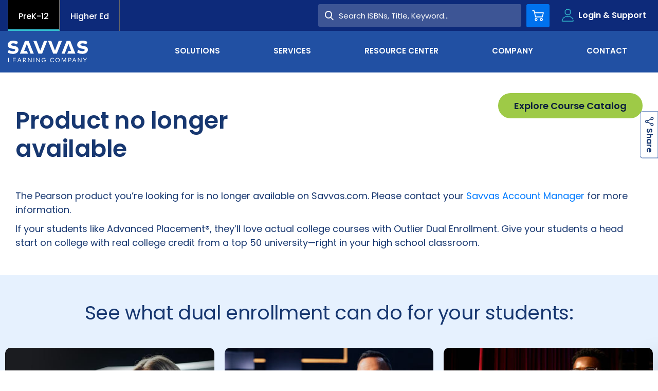

--- FILE ---
content_type: text/html; charset=utf-8
request_url: https://www.savvas.com/retirement-notice/pearson-ap
body_size: 19783
content:













<!DOCTYPE html>
<!--[if lt IE 7]><html class="no-js lt-ie9 lt-ie8 lt-ie7"><![endif]-->
<!--[if IE 7]><html class="no-js lt-ie9 lt-ie8"><![endif]-->
<!--[if IE 8]><html class="no-js lt-ie9"><![endif]-->
<!--[if gt IE 8]><!-->
<html class="no-js" lang="en">
<!--<![endif]-->
<head>





    <title>Pearson Advanced Placement&#174; Retirement Notice | Savvas</title>




<link rel="canonical" href="https://www.savvas.com/retirement-notice/pearson-ap" />



    <link href="https://savvas-sc-assets.savvas.com/-/media/Themes/Savvas/Savvas/Savvas-Theme/favicon/favicon-32x32.png?rev=9ea38b8d88894f239a43e168b3b09cbe" rel="shortcut icon" />




<meta property="og:title"  content="Pearson Advanced Placement"><meta property="og:url"  content="https://www.savvas.com/retirement-notice/pearson-ap">



<meta  name="description" content="The Pearson product you&rsquo;re looking for is no longer available on Savvas.com. Please contact your Savvas Account Manager for more information.">



<meta property="twitter:title"  content="Pearson Advanced Placement"><meta property="twitter:card"  content="summary_large_image">

    <meta name="viewport" content="width=device-width, initial-scale=1" />




<!-- fonts -->
<link rel="preload" href="https://savvas-sc-assets.savvas.com/-/media/Themes/Savvas/Savvas/Savvas-Theme/fonts/Icomoon/icomoon-woff.woff?fny3f" as="font" type="font/woff" fetchpriority="high" />

<!-- styles -->
<link rel="preload" href="https://savvas-sc-assets.savvas.com/-/media/Feature/Experience-Accelerator/Bootstrap-5/Bootstrap-5/Styles/optimized-min.css?t=20240123T183632Z" as="style" fetchpriority="high" />
<link rel="preload" href="https://savvas-sc-assets.savvas.com/-/media/Base-Themes/Core-Libraries/styles/optimized-min.css?t=20220914T005126Z" as="style" fetchpriority="high" />
<link rel="preload" href="https://savvas-sc-assets.savvas.com/-/media/Base-Themes/Main-Theme/styles/optimized-min.css?t=20220914T005128Z" as="style" fetchpriority="high" />

<!-- preconnect/preload -->

<link rel="preconnect" href="https://savvas-sc-content-hub-cdn.azureedge.net"  />
<link rel="preconnect" href="https://savvas-media-cdn.azureedge.net"  />
<link rel="preload" href="https://savvas-sc-content-hub-cdn.azureedge.net/api/public/content/ready-learners-homepage?v=170780ee" as="image" fetchpriority="high" />
<link rel="preload" href="https://savvas-sc-assets.savvas.com/-/media/hero-bg-mobile.svg" as="image" fetchpriority="high" />
<link rel="preload" href="https://savvas-media-cdn.azureedge.net/-/media/backdrop.png" as="image" fetchpriority="high" />

<!-- scripts -->
<!--<script src="https://player.vimeo.com/api/player.js"></script>-->
<script>
<!--addEventListener("load", (event) => {var iframe = document.querySelector('#video'); iframe.onload= function() { var player = new Vimeo.Player(iframe); player.requestFullscreen();}});-->
<!-- Google Tag Manager -->
(function(w,d,s,l,i){w[l]=w[l]||[];w[l].push({'gtm.start':new Date().getTime(),event:'gtm.js'});var f=d.getElementsByTagName(s)[0],j=d.createElement(s),dl=l!='dataLayer'?'&l='+l:'';j.async=true;j.src='https://ssapi.savvas.com/xfvwkytd.js?st='+i+dl;f.parentNode.insertBefore(j,f);})(window,document,'script','dataLayer','W23G3WS');
<!-- End Google Tag Manager -->

window.onload = function() {
if ('ontouchstart' in document.documentElement) {
document.addEventListener('touchstart', ontouchstart, {passive: true});}
}

<!-- console.log -->
//console.log = function() { }
// Store the original console.warn function
//const originalWarn = console.warn;

// Override console.warn
//console.warn = function (args) {
    // Define your conditions here
    // Example condition: Suppress warnings containing the string "Deprecated"
   // if (args.some(arg => typeof arg === 'string' && ( arg.includes('iFrameSizer')  || arg.includes('Third-party cookie will be blocked in future Chrome versions as part of Privacy Sandbox.')))) {
      //  return; // Do nothing, suppress this warning
    //}
    // Call the original console.warn if conditions are not met
    //originalWarn.apply(console, args);
//};
</script>

<link href="https://savvas-sc-assets.savvas.com/-/media/Feature/Experience-Accelerator/Bootstrap-5/Bootstrap-5/Styles/optimized-min.css?rev=93a364f92add47eaaae98b01c63eb9ca&t=20250620T063353Z&hash=B5FB18729A574B24FC0C6A720EB20095" rel="preload" as="style" fetchpriority="high">
<link href="https://savvas-sc-assets.savvas.com/-/media/Feature/Experience-Accelerator/Bootstrap-5/Bootstrap-5/Styles/optimized-min.css?rev=93a364f92add47eaaae98b01c63eb9ca&t=20250620T063353Z&hash=B5FB18729A574B24FC0C6A720EB20095" rel="stylesheet">
<link href="https://savvas-sc-assets.savvas.com/-/media/Base-Themes/Core-Libraries/styles/optimized-min.css?rev=d0692c64011d4e8b996a9e3f3b20bda3&t=20250725T153203Z&hash=16F01C5254488CEBF3603A48450167D4" rel="preload" as="style" fetchpriority="high">
<link href="https://savvas-sc-assets.savvas.com/-/media/Base-Themes/Core-Libraries/styles/optimized-min.css?rev=d0692c64011d4e8b996a9e3f3b20bda3&t=20250725T153203Z&hash=16F01C5254488CEBF3603A48450167D4" rel="stylesheet">
<link href="https://savvas-sc-assets.savvas.com/-/media/Base-Themes/Main-Theme/styles/optimized-min.css?rev=d845853f41474bbf888de0ca6d340c0c&t=20250702T071727Z&hash=6017687236CD3423C2A1AEFFE3A49139" rel="preload" as="style" fetchpriority="high">
<link href="https://savvas-sc-assets.savvas.com/-/media/Base-Themes/Main-Theme/styles/optimized-min.css?rev=d845853f41474bbf888de0ca6d340c0c&t=20250702T071727Z&hash=6017687236CD3423C2A1AEFFE3A49139" rel="stylesheet">
<link href="https://savvas-sc-assets.savvas.com/-/media/Themes/Savvas/Savvas/Savvas-Theme/Styles/optimized-min.css?rev=b24355eeeca241afb6464492661d3804&t=20260108T085942Z&hash=7F5C3EC3F8D8ACE49C2A118D5AB94D8D" rel="preload" as="style" fetchpriority="high">
<link href="https://savvas-sc-assets.savvas.com/-/media/Themes/Savvas/Savvas/Savvas-Theme/Styles/optimized-min.css?rev=b24355eeeca241afb6464492661d3804&t=20260108T085942Z&hash=7F5C3EC3F8D8ACE49C2A118D5AB94D8D" rel="stylesheet">
<link href="https://savvas-sc-assets.savvas.com/-/media/Base-Themes/Core-Libraries/scripts/optimized-min.js?rev=6432b18ef4ff41ccaceee4af21157bc3&t=20250725T153203Z&hash=48C04D1A18B625D6B1E348E30568506B" rel="preload" as="script" fetchpriority="high">
<link href="https://savvas-sc-assets.savvas.com/-/media/Base-Themes/XA-API/Scripts/optimized-min.js?rev=a561c16b9f1a4b9ebdc85238c04a3215&t=20250715T162720Z&hash=139C382AAEEAD542B3DBD65B4B2D3380" rel="preload" as="script" fetchpriority="high">
<link href="https://savvas-sc-assets.savvas.com/-/media/Base-Themes/Main-Theme/scripts/optimized-min.js?rev=b770cad4e8d347e5b08dcc21afdafc83&t=20250715T162623Z&hash=69D4066DD03125E912959F4FC79D3C80" rel="preload" as="script" fetchpriority="high">
<link href="https://savvas-sc-assets.savvas.com/-/media/Base-Themes/Components-Theme/Scripts/optimized-min.js?rev=3d44d1fc7dcf456da2535fee87bbf063&t=20250725T085209Z&hash=DB40C604614BFC5EB7328BDDE7354FA1" rel="preload" as="script" fetchpriority="high">
<link href="https://savvas-sc-assets.savvas.com/-/media/Base-Themes/Resolve-Conflicts/Scripts/optimized-min.js?rev=54d404c0fe2440679de167a0a1728480&t=20250715T163320Z&hash=083E7E52858537E78BC6FF87D47DD834" rel="preload" as="script" fetchpriority="high">
<link href="https://savvas-sc-assets.savvas.com/-/media/Themes/Savvas/Savvas/Savvas-Theme/Scripts/optimized-min.js?rev=3eadb01797f14643b1f56ebef432b511&t=20260108T085942Z&hash=375034322C9D0D3CC8069F0B5916B3F4" rel="preload" as="script" fetchpriority="high">
<link href="/-/media/Themes/Savvas/Savvas/Savvas-Theme/Workers-Script/workers.js?t=20260119T173756Z" rel="preload" as="script" fetchpriority="high">


</head>
<body class="  default-device bodyclass">



                <!-- JSON-LD markup generated by Google Structured Data Markup Helper for Breadcrumb schema -->
                <script type="application/ld+json" id="breadcrumb-schema-data">
                    {"@context":"https://schema.org","@graph":[{"@type":"WebPage","@id":"https://www.savvas.com/retirement-notice/pearson-ap","url":"https://www.savvas.com/retirement-notice/pearson-ap","name":"Pearson Advanced Placement","description":"The Pearson product you’re looking for is no longer available on Savvas.com. Please contact your Savvas Account Manager for more information."},{"@type":"BreadcrumbList","@id":"https://www.savvas.com/retirement-notice/pearson-ap#breadcrumb","itemListElement":[{"@type":"ListItem","position":1,"name":"Savvas Learning Company","item":"https://www.savvas.com"},{"@type":"ListItem","position":2,"name":"Retirement-notice","item":"https://www.savvas.com/retirement-notice"},{"@type":"ListItem","position":3,"name":"Pearson-ap","item":"https://www.savvas.com/retirement-notice/pearson-ap"}]}]}
                </script>






<!-- Google Tag Manager (noscript) -->
<noscript><iframe src="https://ssapi.savvas.com/ns.html?id=GTM-W23G3WS" height="0" width="0" style="display:none;visibility:hidden"></iframe></noscript>
<!-- End Google Tag Manager (noscript) -->

<!-- #wrapper -->
<div id="wrapper">
    <!-- #header -->
    <header>
        <div id="header" class="container">
            <div class="row">





<input type="hidden" id="currentpageURL" value="/retirement-notice/pearson-ap" />
<div class="component header">
    <!-- below if condition is true only for legacyadoption site-->
<div class="row">





</div>        <div class="fixed">
            <div class="header-container container">
                <div class="component utility">
                    <div class="flex">
                        <nav>
                            <div class="row">

<div class="component link-list col-12 list-vertical">
    <div class="component-content">
        
        <ul>
                    <li class="item0 odd first">
<div class="field-link"><a class="nav-tab active" data-variantfieldname="Link" title="PreK-12" href="/" data-variantitemid="{8FFC1DD1-27B7-48EF-9525-3C48C8475BFF}">PreK-12</a></div>                    </li>
                    <li class="item1 even last">
<div class="field-link"><a class="nav-tab" data-variantfieldname="Link" title="Higher Ed" href="https://www.savvas.com/higher-education" data-variantitemid="{601D4032-82C0-40A0-A3E9-F1C7FD08FF0B}">Higher Ed</a></div>                    </li>
        </ul>
    </div>
</div>
</div>
                        </nav>
                            <nav class="login-nav">
                                <ul class="angled">
                                        <li><a href="https://www.savvasrealize.com" onclick="gtm_login(this); capi_login(this);" target="_blank"  rel="noopener noreferrer">Savvas Realize&#174;</a></li>
                                        <li><a href="/customer-gateway" onclick="gtm_login(this); capi_login(this);" target=""  >Customer Gateway</a></li>
                                        <li><a href="https://mysavvastraining.com/" onclick="gtm_login(this); capi_login(this);" target="_blank"  rel="noopener noreferrer">my Savvas Training</a></li>
                                        <li><a href="/catalogs" onclick="gtm_login(this); capi_login(this);" target=""  >Product Catalogs</a></li>
                                        <li><a href="https://savvaseasybridge.com/" onclick="gtm_login(this); capi_login(this);" target="_blank"  rel="noopener noreferrer">Savvas EasyBridge</a></li>
                                        <li><a href="https://www.mysavvasorders.savvas.com" onclick="gtm_login(this); capi_login(this);" target="_blank"  rel="noopener noreferrer">my Savvas Orders</a></li>
                                        <li><a href="https://worktext-subscriptions.savvas.com/" onclick="gtm_login(this); capi_login(this);" target="_blank"  rel="noopener noreferrer">Customer Worktext Portal</a></li>
                                </ul>
                            </nav>
                        <div class="search-wrap">
                                <div class="input-group ">
                                    <div class="container">
                                        <input type="search" id="searchForm" placeholder="Search ISBNs, Title, Keyword...">
                                        <button type="button" onclick="headerSearchClick('/Search-Result')" name="btnHeaderSearch" id="btnHeaderSearch">
                                            <span class="icon-search" aria-hidden="true"></span>
                                            <span class="text">Search</span>
                                        </button>
                                    </div>
                                </div>

                                <a href="/Shopping-Cart" id="ShopingCartPage" class="util-button cart" data-target="cart">
                                    <span class="icon-cart"></span>
                                    <span class="sr-only">Cart</span>
                                    <span class="count" style="display:none;"></span>
                                </a>

                                <button class="util-button login" type="button" data-target="login">
                                    <span class="icon-profile"></span>
                                    <span class="text">Login &amp; Support</span>
                                </button>
                                <button class="util-button search " type="button" data-target="search">
                                    <span class="icon-search"></span>
                                </button>
                                <input type="hidden" id="loginPageUrl" value="" />
                            <button class="util-button menu collapsed" type="button" data-target="menu">
                                <span class="navbar-toggler-icon"></span>
                            </button>
                        </div>
                    </div>
                </div>
                <div class="nav-and-logo">
                    <div class="split">
                        <a href="/">
                            <div class="logo">
                                <!--<img src="../components/global/images/components/header/logo-color.svg" alt="logo"/>-->
                                    <svg width="156" height="42" viewBox="0 0 156 42" fill="none" xmlns="http://www.w3.org/2000/svg">
                                        <path d="M37.206 6.35904L44.46 25.2787H50.7L40.716 0.471191H33.618L23.634 25.2787H39.39L37.44 20.1759H31.902L37.206 6.35904Z" fill="#6F777B"></path>
                                        <path d="M118.17 6.35904L110.916 25.2787H104.676L114.66 0.471191H121.68L131.664 25.2787H115.908L117.858 20.1759H123.396L118.17 6.35904Z" fill="#6F777B"></path>
                                        <path d="M49.842 0.471191L59.826 25.2787H66.924L76.908 0.471191H70.59L63.336 19.3908L56.082 0.471191H49.842Z" fill="#6F777B"></path>
                                        <path d="M12.792 10.3626L11.466 10.1271C8.424 9.65607 6.318 9.18505 6.318 7.69346C6.396 6.12336 8.112 5.25981 10.686 5.25981C13.338 5.25981 15.834 6.12336 17.94 7.37944L19.968 2.35514C16.848 0.706542 13.962 0 10.452 0C4.446 0 0.078 3.21869 0.078 8.16448C0.078 12.4037 3.276 14.7589 8.19 15.4654L9.516 15.7009C12.792 16.172 14.664 16.7215 14.664 18.1346C14.664 19.7832 12.792 20.5682 10.296 20.5682C6.786 20.5682 3.978 19.3121 2.028 17.8991L0 23.0804C2.73 24.886 6.552 25.7495 10.296 25.7495C15.756 25.7495 20.982 23.2374 20.982 17.428C20.982 13.4243 17.628 11.1477 12.792 10.3626Z" fill="#6F777B"></path>
                                        <path d="M147.81 10.363L146.484 10.1275C143.442 9.65646 141.336 9.18543 141.336 7.69384C141.414 6.12374 143.13 5.26019 145.704 5.26019C148.356 5.26019 150.852 6.12374 152.958 7.37982L154.986 2.35552C151.866 0.706922 148.98 -0.078125 145.47 -0.078125C139.464 -0.078125 135.174 3.14057 135.174 8.08636C135.174 12.3256 138.372 14.6808 143.286 15.3873L144.612 15.6228C147.888 16.0938 149.76 16.6434 149.76 18.0565C149.76 19.7051 147.888 20.4901 145.392 20.4901C141.882 20.4901 139.074 19.234 137.124 17.8209L135.018 23.0022C137.748 24.8079 141.57 25.6714 145.314 25.6714C150.774 25.6714 156 23.1593 156 17.3499C156 13.4247 152.646 11.148 147.81 10.363Z" fill="#6F777B"></path>
                                        <path d="M78.468 0.471191L88.452 25.2787H95.55L105.534 0.471191H99.216L91.962 19.3908L84.708 0.471191H78.468Z" fill="#6F777B"></path>
                                        <path d="M6.78604 41.9216H1.01404V33.6001H2.10604V40.901H6.78604V41.9216Z" fill="#0072EE"></path>
                                        <path d="M15.756 41.9216H9.90601V33.6001H15.678V34.6207H10.92V37.2113H15.522V38.2319H10.92V40.901H15.756V41.9216Z" fill="#0072EE"></path>
                                        <path d="M26.676 41.9216H25.584L24.648 39.645H20.67L19.734 41.9216H18.72L22.074 33.6001H23.4L26.676 41.9216ZM21.06 38.6244H24.258L22.62 34.6207L21.06 38.6244Z" fill="#0072EE"></path>
                                        <path d="M33.072 33.6001C34.944 33.6001 35.958 34.4636 35.958 35.9552C35.958 37.3683 34.866 38.3104 33.072 38.3104H32.994L35.88 41.9216H34.632L31.824 38.3104H30.888V41.9216H29.874V33.6001H33.072ZM30.81 34.6207V37.4468H32.994C34.242 37.4468 34.788 36.9758 34.788 36.0337C34.788 35.0917 34.164 34.6207 32.994 34.6207H30.81Z" fill="#0072EE"></path>
                                        <path d="M46.41 41.9216H45.474L40.482 35.4057V41.9216H39.468V33.6001H40.404L45.396 40.116V33.6001H46.41V41.9216Z" fill="#0072EE"></path>
                                        <path d="M51.48 33.6001H50.466V41.9216H51.48V33.6001Z" fill="#0072EE"></path>
                                        <path d="M62.478 41.9216H61.542L56.55 35.4057V41.9216H55.458V33.6001H56.394L61.386 40.116V33.6001H62.478V41.9216Z" fill="#0072EE"></path>
                                        <path d="M73.476 34.8561L72.696 35.5626C72.15 34.8561 71.292 34.4635 70.278 34.4635C68.484 34.4635 67.08 35.7981 67.08 37.7607C67.08 39.7233 68.484 41.0579 70.2 41.0579C71.916 41.0579 72.93 40.0374 73.086 38.4673H70.59V37.5252H74.178C74.178 37.6037 74.178 37.6822 74.178 37.7607C74.178 40.1944 72.696 42.0785 70.2 42.0785C68.016 42.0785 65.988 40.5084 65.988 37.8392C65.988 35.3271 67.782 33.6 70.278 33.6C71.604 33.443 72.696 33.9925 73.476 34.8561Z" fill="#0072EE"></path>
                                        <path d="M90.012 35.1705L89.154 35.72C88.608 34.9349 87.75 34.3854 86.658 34.3854C84.864 34.3854 83.46 35.72 83.46 37.6826C83.46 39.6452 84.864 40.9798 86.658 40.9798C87.75 40.9798 88.608 40.5088 89.154 39.6452L90.012 40.2733C89.31 41.2938 88.062 41.9219 86.658 41.9219C84.162 41.9219 82.368 40.1163 82.368 37.6826C82.368 35.1705 84.162 33.4434 86.658 33.4434C88.14 33.4434 89.388 34.1499 90.012 35.1705Z" fill="#0072EE"></path>
                                        <path d="M101.322 37.7607C101.322 40.2729 99.528 42 97.032 42C94.536 42 92.742 40.1944 92.742 37.7607C92.742 35.2486 94.536 33.5215 97.032 33.5215C99.528 33.5215 101.322 35.2486 101.322 37.7607ZM93.912 37.7607C93.912 39.7233 95.316 41.0579 97.11 41.0579C98.904 41.0579 100.308 39.7233 100.308 37.7607C100.308 35.7981 98.904 34.4635 97.11 34.4635C95.316 34.4635 93.912 35.7981 93.912 37.7607Z" fill="#0072EE"></path>
                                        <path d="M113.568 41.9216H112.554V34.7777L109.824 40.9795H108.732L105.924 34.7777V41.9216H104.91V33.6001H106.47L109.278 39.802L112.008 33.6001H113.568V41.9216Z" fill="#0072EE"></path>
                                        <path d="M118.716 38.5459V41.8431H117.702V33.6001H120.822C122.694 33.6001 123.708 34.5422 123.708 36.1122C123.708 37.6823 122.694 38.6244 120.822 38.6244H118.716V38.5459ZM118.716 34.6207V37.6038H120.822C122.07 37.6038 122.694 37.1328 122.694 36.1122C122.694 35.0917 122.07 34.6207 120.822 34.6207H118.716Z" fill="#0072EE"></path>
                                        <path d="M133.458 41.9216H132.366L131.43 39.645H127.452L126.516 41.9216H125.424L128.778 33.6001H130.104L133.458 41.9216ZM127.842 38.6244H131.04L129.402 34.6207L127.842 38.6244Z" fill="#0072EE"></path>
                                        <path d="M143.52 41.9216H142.584L137.592 35.4057V41.9216H136.5V33.6001H137.436L142.428 40.116V33.6001H143.52V41.9216Z" fill="#0072EE"></path>
                                        <path d="M150.774 38.4674V41.9216H149.76V38.4674L146.484 33.6001H147.732L150.306 37.4468L152.802 33.6001H154.05L150.774 38.4674Z" fill="#0072EE"></path>
                                    </svg>

                            </div>
                        </a>
                        <div class="row">



<nav class="main-nav">
    <div>
        <ul class="navbar-nav ">
            <li>
                        <a href="/Higher-Ed" class="menu-hide-lg" target="_self" >Higher Ed</a>

                    <button class="expand icon-angle-right" aria-hidden="true"></button>

            </li>
            <li>
                    <span class="category">Solutions</span>

                    <button class="expand icon-angle-right" aria-hidden="true"></button>

                    <div class="dropdown first flat ">
                        <div class="back">
                            <button><span class="icon-right-chevron-sharp" aria-hidden="true"></span>Back</button>Solutions
                        </div>
                        <ul>
                                    <li tabindex="0">
                                        <span class="category">Literacy</span>
                                        <button class="expand icon-angle-right" aria-hidden="true"></button>
                                        <div class="dropdown cards quarters">
                                            <div class="back">
                                                <button><span class="icon-right-chevron-sharp" aria-hidden="true"></span>Back</button> Literacy
                                            </div>
                                                <ul>
                                                        <li>
                                                                <span class="category">Core Programs <a href="/solutions/literacy">View All <i class="icon-right-chevron-sharp"></i></a></span>

                                                                <div class="dropdown  list ">
                                                                    <ul>
                                                                            <li><a href="/solutions/literacy/core-programs/three-cheers-for-pre-k" target="_self"  onclick="gtm_program_menu_click(this); capi_program_menu_click(this);">Three Cheers for Pre-K</a></li>
                                                                            <li><a href="/solutions/literacy/core-programs/uno-dos-tres-prekinder" target="_self"  onclick="gtm_program_menu_click(this); capi_program_menu_click(this);">Uno, dos, tres &#161;Prek&#237;nder!</a></li>
                                                                            <li><a href="/solutions/literacy/core-programs/myview-literacy" target="_self"  onclick="gtm_program_menu_click(this); capi_program_menu_click(this);">myView Literacy</a></li>
                                                                            <li><a href="/solutions/literacy/core-programs/mivision-lectura" target="_self"  onclick="gtm_program_menu_click(this); capi_program_menu_click(this);">miVisi&#243;n Lectura</a></li>
                                                                            <li><a href="/solutions/literacy/core-programs/myperspectives-english-language-arts" target="_self"  onclick="gtm_program_menu_click(this); capi_program_menu_click(this);">myPerspectives&#174; English Language Arts</a></li>
                                                                    </ul>
                                                                </div>
                                                        </li>
                                                        <li>
                                                                <span class="category">Personalized Learning <a href="/solutions/literacy">View All <i class="icon-right-chevron-sharp"></i></a></span>

                                                                <div class="dropdown  list ">
                                                                    <ul>
                                                                            <li><a href="/solutions/literacy/personalized-learning/successmaker-reading" target="_self"  onclick="gtm_program_menu_click(this); capi_program_menu_click(this);">SuccessMaker Reading</a></li>
                                                                            <li><a href="/solutions/literacy/personalized-learning/ilit45" target="_self"  onclick="gtm_program_menu_click(this); capi_program_menu_click(this);">iLit45</a></li>
                                                                            <li><a href="/solutions/literacy/personalized-learning/ilitell" target="_self"  onclick="gtm_program_menu_click(this); capi_program_menu_click(this);">iLitELL</a></li>
                                                                    </ul>
                                                                </div>
                                                        </li>
                                                        <li>
                                                                <span class="category">Assessments <a href="/solutions/literacy">View All <i class="icon-right-chevron-sharp"></i></a></span>

                                                                <div class="dropdown  list ">
                                                                    <ul>
                                                                            <li><a href="/solutions/literacy/assessments/momentum-literacy" target="_self"  onclick="gtm_program_menu_click(this); capi_program_menu_click(this);">Momentum Literacy: Adaptive, Norm-Referenced Assessment Solution</a></li>
                                                                            <li><a href="/solutions/literacy/assessments/momentum-dyslexia-screener" target="_self"  onclick="gtm_program_menu_click(this); capi_program_menu_click(this);">Momentum Dyslexia Screener</a></li>
                                                                    </ul>
                                                                </div>
                                                        </li>
                                                        <li>
                                                                <span class="category">Libraries <a href="/solutions/literacy">View All <i class="icon-right-chevron-sharp"></i></a></span>

                                                                <div class="dropdown  list ">
                                                                    <ul>
                                                                            <li><a href="/solutions/literacy/libraries/ilit20" target="_self"  onclick="gtm_program_menu_click(this); capi_program_menu_click(this);">iLit20</a></li>
                                                                            <li><a href="/solutions/literacy/libraries/reading-with-relevance" target="_self"  onclick="gtm_program_menu_click(this); capi_program_menu_click(this);">Reading with Relevance</a></li>
                                                                    </ul>
                                                                </div>
                                                        </li>
                                                        <li>
                                                                <span class="category">Supplemental Programs <a href="/solutions/literacy">View All <i class="icon-right-chevron-sharp"></i></a></span>

                                                                <div class="dropdown  list ">
                                                                    <ul>
                                                                            <li><a href="/solutions/literacy/supplemental-programs/foundational-reading" target="_self"  onclick="gtm_program_menu_click(this); capi_program_menu_click(this);">Savvas Essentials: Foundational Reading</a></li>
                                                                            <li><a href="/solutions/literacy/supplemental-programs/words-their-way-classroom" target="_self"  onclick="gtm_program_menu_click(this); capi_program_menu_click(this);">Words Their Way Classroom</a></li>
                                                                            <li><a href="/solutions/literacy/supplemental-programs/palabras-a-su-paso-salon-de-clases" target="_self"  onclick="gtm_program_menu_click(this); capi_program_menu_click(this);">Palabras a Su Paso Sal&#243;n de Clases</a></li>
                                                                            <li><a href="/solutions/literacy/supplemental-programs/savvas-now-literacy" target="_self"  onclick="gtm_program_menu_click(this); capi_program_menu_click(this);">Savvas Now Literacy</a></li>
                                                                            <li><a href="/solutions/literacy/supplemental-programs/dnealian-handwriting" target="_self"  onclick="gtm_program_menu_click(this); capi_program_menu_click(this);">D’Nealian Handwriting</a></li>
                                                                    </ul>
                                                                </div>
                                                        </li>
                                                </ul>
                                        </div>
                                    </li>
                                    <li tabindex="0">
                                        <span class="category">Mathematics</span>
                                        <button class="expand icon-angle-right" aria-hidden="true"></button>
                                        <div class="dropdown cards quarters">
                                            <div class="back">
                                                <button><span class="icon-right-chevron-sharp" aria-hidden="true"></span>Back</button> Mathematics
                                            </div>
                                                <ul>
                                                        <li>
                                                                <span class="category">Core Programs <a href="/solutions/mathematics">View All <i class="icon-right-chevron-sharp"></i></a></span>

                                                                <div class="dropdown  list ">
                                                                    <ul>
                                                                            <li><a href="/solutions/mathematics/core-programs/envision-mathematics-grades-k-5" target="_self"  onclick="gtm_program_menu_click(this); capi_program_menu_click(this);">enVision+ Mathematics K-5</a></li>
                                                                            <li><a href="/solutions/mathematics/core-programs/envision-mathematics-grades-6-8" target="_self"  onclick="gtm_program_menu_click(this); capi_program_menu_click(this);">enVision+ Mathematics 6-8</a></li>
                                                                            <li><a href="/solutions/mathematics/core-programs/envision-a-g-a" target="_self"  onclick="gtm_program_menu_click(this); capi_program_menu_click(this);">enVision A|G|A &#169;2024 (Algebra 1, Geometry, Algebra 2)</a></li>
                                                                            <li><a href="/solutions/mathematics/core-programs/envision-integrated-math" target="_self"  onclick="gtm_program_menu_click(this); capi_program_menu_click(this);">enVision Integrated Mathematics &#169; 2024</a></li>
                                                                            <li><a href="/solutions/mathematics/core-programs/experience-math-k-5" target="_self"  onclick="gtm_program_menu_click(this); capi_program_menu_click(this);">Experience Math Grades K-5</a></li>
                                                                            <li><a href="/solutions/mathematics/core-programs/experience-math-6-8" target="_self"  onclick="gtm_program_menu_click(this); capi_program_menu_click(this);">Experience Math Grades 6-8</a></li>
                                                                            <li><a href="/solutions/mathematics/core-programs/investigations-math-inquiry" target="_self"  onclick="gtm_program_menu_click(this); capi_program_menu_click(this);">Investigations 3</a></li>
                                                                    </ul>
                                                                </div>
                                                        </li>
                                                        <li>
                                                                <span class="category">Advanced Placement&#174; <a href="/solutions/mathematics">View All <i class="icon-right-chevron-sharp"></i></a></span>

                                                                <div class="dropdown  list ">
                                                                    <ul>
                                                                            <li><a href="/solutions/mathematics/advanced-placement/demana-calculus-graphical-numerical-algebraic-ap-edition" target="_self"  onclick="gtm_program_menu_click(this); capi_program_menu_click(this);">Calculus: Graphical Numerical Algebraic AP Edition</a></li>
                                                                    </ul>
                                                                </div>
                                                        </li>
                                                        <li>
                                                                <span class="category">Personalized Learning <a href="/solutions/mathematics">View All <i class="icon-right-chevron-sharp"></i></a></span>

                                                                <div class="dropdown  list ">
                                                                    <ul>
                                                                            <li><a href="/solutions/mathematics/personalized-learning/successmaker-math" target="_self"  onclick="gtm_program_menu_click(this); capi_program_menu_click(this);">SuccessMaker Math</a></li>
                                                                            <li><a href="/solutions/mathematics/personalized-learning/successmaker-foundations-of-high-school-math" target="_self"  onclick="gtm_program_menu_click(this); capi_program_menu_click(this);">SuccessMaker Foundations of High School Math</a></li>
                                                                    </ul>
                                                                </div>
                                                        </li>
                                                        <li>
                                                                <span class="category">Assessments <a href="/solutions/mathematics">View All <i class="icon-right-chevron-sharp"></i></a></span>

                                                                <div class="dropdown  list ">
                                                                    <ul>
                                                                            <li><a href="/solutions/mathematics/assessments/momentum-math" target="_self"  onclick="gtm_program_menu_click(this); capi_program_menu_click(this);">Momentum Math</a></li>
                                                                            <li><a href="/solutions/mathematics/assessments/star-math-integration" target="_self"  onclick="gtm_program_menu_click(this); capi_program_menu_click(this);">Star Math Integration</a></li>
                                                                    </ul>
                                                                </div>
                                                        </li>
                                                        <li>
                                                                <span class="category">Outlier by Savvas Dual Enrollment <a href="/solutions/mathematics">View All <i class="icon-right-chevron-sharp"></i></a></span>

                                                                <div class="dropdown  list ">
                                                                    <ul>
                                                                            <li><a href="/solutions/mathematics/dual-enrollment/outlier-calculus-I" target="_self"  onclick="gtm_program_menu_click(this); capi_program_menu_click(this);">Calculus I</a></li>
                                                                            <li><a href="/solutions/mathematics/dual-enrollment/outlier-precalculus" target="_self"  onclick="gtm_program_menu_click(this); capi_program_menu_click(this);">Precalculus</a></li>
                                                                            <li><a href="/solutions/mathematics/dual-enrollment/outlier-college-algebra" target="_self"  onclick="gtm_program_menu_click(this); capi_program_menu_click(this);">College Algebra</a></li>
                                                                            <li><a href="/solutions/mathematics/dual-enrollment/outlier-intro-to-statistics" target="_self"  onclick="gtm_program_menu_click(this); capi_program_menu_click(this);">Intro to Statistics</a></li>
                                                                    </ul>
                                                                </div>
                                                        </li>
                                                </ul>
                                        </div>
                                    </li>
                                    <li tabindex="0">
                                        <span class="category">Science</span>
                                        <button class="expand icon-angle-right" aria-hidden="true"></button>
                                        <div class="dropdown cards split-right-quarter">
                                            <div class="back">
                                                <button><span class="icon-right-chevron-sharp" aria-hidden="true"></span>Back</button> Science
                                            </div>
                                                <ul>
                                                        <li>
                                                                <span class="category">Core Programs <a href="/solutions/science">View All <i class="icon-right-chevron-sharp"></i></a></span>

                                                                <div class="dropdown  list ">
                                                                    <ul>
                                                                            <li><a href="/solutions/science/core-programs/experience-science-k-5" target="_self"  onclick="gtm_program_menu_click(this); capi_program_menu_click(this);">Experience Science K-5</a></li>
                                                                            <li><a href="/solutions/science/core-programs/experience-science-6-8" target="_self"  onclick="gtm_program_menu_click(this); capi_program_menu_click(this);">Experience Science 6-8</a></li>
                                                                            <li><a href="/solutions/science/core-programs/elevatescience" target="_self"  onclick="gtm_program_menu_click(this); capi_program_menu_click(this);">elevateScience</a></li>
                                                                            <li><a href="/solutions/science/core-programs/interactive-science" target="_self"  onclick="gtm_program_menu_click(this); capi_program_menu_click(this);">Interactive Science</a></li>
                                                                            <li><a href="/solutions/science/core-programs/miller-and-levine-biology" target="_self"  onclick="gtm_program_menu_click(this); capi_program_menu_click(this);">Miller &amp; Levine Biology</a></li>
                                                                            <li><a href="/solutions/science/core-programs/experience-chemistry" target="_self"  onclick="gtm_program_menu_click(this); capi_program_menu_click(this);">Experience Chemistry</a></li>
                                                                            <li><a href="/solutions/science/core-programs/experience-physics" target="_self"  onclick="gtm_program_menu_click(this); capi_program_menu_click(this);">Experience Physics</a></li>
                                                                            <li><a href="/solutions/science/core-programs/environmental-science" target="_self"  onclick="gtm_program_menu_click(this); capi_program_menu_click(this);">Environmental Science</a></li>
                                                                            <li><a href="/solutions/science/core-programs/earth-science" target="_self"  onclick="gtm_program_menu_click(this); capi_program_menu_click(this);">Earth Science</a></li>
                                                                            <li><a href="/solutions/science/core-programs/physical-science-concepts-in-action" target="_self"  onclick="gtm_program_menu_click(this); capi_program_menu_click(this);">Physical Science: Concepts in Action</a></li>
                                                                            <li><a href="/solutions/science/core-programs/marine-science" target="_self"  onclick="gtm_program_menu_click(this); capi_program_menu_click(this);">Marine Science</a></li>
                                                                            <li><a href="/solutions/science/core-programs/savvas-health" target="_self"  onclick="gtm_program_menu_click(this); capi_program_menu_click(this);">Savvas Health</a></li>
                                                                    </ul>
                                                                </div>
                                                        </li>
                                                        <li>
                                                                <span class="category">Career Programs <a href="/solutions/science">View All <i class="icon-right-chevron-sharp"></i></a></span>

                                                                <div class="dropdown  list ">
                                                                    <ul>
                                                                            <li><a href="/solutions/science/career-programs/agriculture" target="_self"  onclick="gtm_program_menu_click(this); capi_program_menu_click(this);">Agriculture</a></li>
                                                                            <li><a href="/solutions/science/career-programs/digital-technology" target="_self"  onclick="gtm_program_menu_click(this); capi_program_menu_click(this);">Digital Technology</a></li>
                                                                            <li><a href="/solutions/science/career-programs/healthcare-and-human-services" target="_self"  onclick="gtm_program_menu_click(this); capi_program_menu_click(this);">Healthcare &amp; Human Services</a></li>
                                                                    </ul>
                                                                </div>
                                                        </li>
                                                        <li>
                                                                <span class="category">Outlier by Savvas Dual Enrollment <a href="/solutions/science">View All <i class="icon-right-chevron-sharp"></i></a></span>

                                                                <div class="dropdown  list ">
                                                                    <ul>
                                                                            <li><a href="/solutions/science/dual-enrollment/computer-science-1" target="_self"  onclick="gtm_program_menu_click(this); capi_program_menu_click(this);">Computer Science I</a></li>
                                                                            <li><a href="/solutions/science/dual-enrollment/astronomy" target="_self"  onclick="gtm_program_menu_click(this); capi_program_menu_click(this);">Intro to Astronomy</a></li>
                                                                    </ul>
                                                                </div>
                                                        </li>
                                                </ul>
                                        </div>
                                    </li>
                                    <li tabindex="0">
                                        <span class="category">Social Studies</span>
                                        <button class="expand icon-angle-right" aria-hidden="true"></button>
                                        <div class="dropdown cards split-right-half">
                                            <div class="back">
                                                <button><span class="icon-right-chevron-sharp" aria-hidden="true"></span>Back</button> Social Studies
                                            </div>
                                                <ul>
                                                        <li>
                                                                <span class="category">Core Programs <a href="/solutions/social-studies">View All <i class="icon-right-chevron-sharp"></i></a></span>

                                                                <div class="dropdown  list ">
                                                                    <ul>
                                                                            <li><a href="/solutions/social-studies/core-programs/myworld-interactive-social-studies-k-5" target="_self"  onclick="gtm_program_menu_click(this); capi_program_menu_click(this);">myWorld Interactive K-5 Social Studies</a></li>
                                                                            <li><a href="/solutions/social-studies/core-programs/myworld-interactive-american-history-middle-school-us-history" target="_self"  onclick="gtm_program_menu_click(this); capi_program_menu_click(this);">myWorld Interactive American History</a></li>
                                                                            <li><a href="/solutions/social-studies/core-programs/myworld-interactive-world-geography" target="_self"  onclick="gtm_program_menu_click(this); capi_program_menu_click(this);">myWorld Interactive World Geography</a></li>
                                                                            <li><a href="/solutions/social-studies/core-programs/myworld-interactive-world-history" target="_self"  onclick="gtm_program_menu_click(this); capi_program_menu_click(this);">myWorld Interactive World History</a></li>
                                                                            <li><a href="/solutions/social-studies/core-programs/civics-interactive" target="_self"  onclick="gtm_program_menu_click(this); capi_program_menu_click(this);">Civics Interactive</a></li>
                                                                            <li><a href="/solutions/social-studies/core-programs/economics" target="_self"  onclick="gtm_program_menu_click(this); capi_program_menu_click(this);">Economics</a></li>
                                                                            <li><a href="/solutions/social-studies/core-programs/magruders-american-government-interactive" target="_self"  onclick="gtm_program_menu_click(this); capi_program_menu_click(this);">Magruder’s American Government Interactive</a></li>
                                                                            <li><a href="/solutions/social-studies/core-programs/us-history-interactive" target="_self"  onclick="gtm_program_menu_click(this); capi_program_menu_click(this);">U.S. History Interactive</a></li>
                                                                            <li><a href="/solutions/social-studies/core-programs/world-history-interactive" target="_self"  onclick="gtm_program_menu_click(this); capi_program_menu_click(this);">World History Interactive</a></li>
                                                                    </ul>
                                                                </div>
                                                        </li>
                                                        <li>
                                                                <span class="category">Supplemental Programs <a href="/solutions/social-studies">View All <i class="icon-right-chevron-sharp"></i></a></span>

                                                                <div class="dropdown  list ">
                                                                    <ul>
                                                                            <li><a href="/solutions/social-studies/supplemental-programs/project-imagine-us-history" target="_self"  onclick="gtm_program_menu_click(this); capi_program_menu_click(this);">Project Imagine: U.S. History</a></li>
                                                                            <li><a href="/solutions/social-studies/supplemental-programs/project-imagine-world-history" target="_self"  onclick="gtm_program_menu_click(this); capi_program_menu_click(this);">Project Imagine: World History</a></li>
                                                                    </ul>
                                                                </div>
                                                        </li>
                                                        <li>
                                                                <span class="category">Outlier by Savvas Dual Enrollment <a href="/solutions/social-studies">View All <i class="icon-right-chevron-sharp"></i></a></span>

                                                                <div class="dropdown  list ">
                                                                    <ul>
                                                                            <li><a href="/solutions/social-studies/dual-enrollment/outlier-intro-to-psychology" target="_self"  onclick="gtm_program_menu_click(this); capi_program_menu_click(this);">Intro to Psychology</a></li>
                                                                            <li><a href="/solutions/social-studies/dual-enrollment/outlier-principles-of-economics" target="_self"  onclick="gtm_program_menu_click(this); capi_program_menu_click(this);">Principles of Economics</a></li>
                                                                            <li><a href="/solutions/social-studies/dual-enrollment/outlier-intro-to-macroeconomics" target="_self"  onclick="gtm_program_menu_click(this); capi_program_menu_click(this);">Intro to Macroeconomics</a></li>
                                                                            <li><a href="/solutions/social-studies/dual-enrollment/outlier-intro-to-microeconomics" target="_self"  onclick="gtm_program_menu_click(this); capi_program_menu_click(this);">Intro to Microeconomics</a></li>
                                                                    </ul>
                                                                </div>
                                                        </li>
                                                </ul>
                                        </div>
                                    </li>
                                    <li tabindex="0">
                                        <span class="category">Dual Enrollment</span>
                                        <button class="expand icon-angle-right" aria-hidden="true"></button>
                                        <div class="dropdown cards split-left-quarter">
                                            <div class="back">
                                                <button><span class="icon-right-chevron-sharp" aria-hidden="true"></span>Back</button> Dual Enrollment
                                            </div>
                                                <ul>
                                                        <li>
                                                                <span class="category">Subjects <a href="/solutions/dual-enrollment">View All <i class="icon-right-chevron-sharp"></i></a></span>

                                                                <div class="dropdown  list ">
                                                                    <ul>
                                                                            <li><a href="/solutions/dual-enrollment/subjects/business" target="_self"  onclick="gtm_program_menu_click(this); capi_program_menu_click(this);">Business</a></li>
                                                                            <li><a href="/solutions/dual-enrollment/subjects/outlier-stem-dual-enrollment" target="_self"  onclick="gtm_program_menu_click(this); capi_program_menu_click(this);">STEM</a></li>
                                                                            <li><a href="/solutions/dual-enrollment/subjects/social-sciences" target="_self"  onclick="gtm_program_menu_click(this); capi_program_menu_click(this);">Social Sciences</a></li>
                                                                    </ul>
                                                                </div>
                                                        </li>
                                                        <li>
                                                                <span class="category">Outlier by Savvas Dual Enrollment Courses <a href="/solutions/dual-enrollment">View All <i class="icon-right-chevron-sharp"></i></a></span>

                                                                <div class="dropdown  list ">
                                                                    <ul>
                                                                            <li><a href="/solutions/dual-enrollment/courses/calculus-i" target="_self"  onclick="gtm_program_menu_click(this); capi_program_menu_click(this);">Calculus I</a></li>
                                                                            <li><a href="/solutions/dual-enrollment/courses/college-algebra" target="_self"  onclick="gtm_program_menu_click(this); capi_program_menu_click(this);">College Algebra</a></li>
                                                                            <li><a href="/solutions/dual-enrollment/courses/computer-science-1" target="_self"  onclick="gtm_program_menu_click(this); capi_program_menu_click(this);">Computer Science I</a></li>
                                                                            <li><a href="/solutions/dual-enrollment/courses/astronomy" target="_self"  onclick="gtm_program_menu_click(this); capi_program_menu_click(this);">Intro to Astronomy</a></li>
                                                                            <li><a href="/solutions/dual-enrollment/courses/intro-to-business" target="_self"  onclick="gtm_program_menu_click(this); capi_program_menu_click(this);">Intro to Business</a></li>
                                                                            <li><a href="/solutions/dual-enrollment/courses/intro-to-financial-accounting" target="_self"  onclick="gtm_program_menu_click(this); capi_program_menu_click(this);">Intro to Financial Accounting</a></li>
                                                                            <li><a href="/solutions/dual-enrollment/courses/intro-to-macroeconomics" target="_self"  onclick="gtm_program_menu_click(this); capi_program_menu_click(this);">Intro to Macroeconomics</a></li>
                                                                            <li><a href="/solutions/dual-enrollment/courses/intro-to-microeconomics" target="_self"  onclick="gtm_program_menu_click(this); capi_program_menu_click(this);">Intro to Microeconomics</a></li>
                                                                            <li><a href="/solutions/dual-enrollment/courses/intro-to-psychology" target="_self"  onclick="gtm_program_menu_click(this); capi_program_menu_click(this);">Intro to Psychology</a></li>
                                                                            <li><a href="/solutions/dual-enrollment/courses/intro-to-statistics" target="_self"  onclick="gtm_program_menu_click(this); capi_program_menu_click(this);">Intro to Statistics</a></li>
                                                                            <li><a href="/solutions/dual-enrollment/courses/precalculus" target="_self"  onclick="gtm_program_menu_click(this); capi_program_menu_click(this);">Precalculus</a></li>
                                                                            <li><a href="/solutions/dual-enrollment/courses/principles-of-economics" target="_self"  onclick="gtm_program_menu_click(this); capi_program_menu_click(this);">Principles of Economics</a></li>
                                                                            <li><a href="/solutions/dual-enrollment/courses/professional-communication" target="_self"  onclick="gtm_program_menu_click(this); capi_program_menu_click(this);">Professional Communication</a></li>
                                                                    </ul>
                                                                </div>
                                                        </li>
                                                        <li>
                                                                <span class="category">College and Career Readiness</span>

                                                                <div class="dropdown  list ">
                                                                    <ul>
                                                                            <li><a href="/solutions/dual-enrollment/college-and-career-readiness/pathmaker" target="_self"  onclick="gtm_program_menu_click(this); capi_program_menu_click(this);">Savvas PathMaker: The Complete Solution</a></li>
                                                                            <li><a href="/solutions/dual-enrollment/college-and-career-readiness/cte" target="_self"  onclick="gtm_program_menu_click(this); capi_program_menu_click(this);">Career &amp; Technical Education</a></li>
                                                                    </ul>
                                                                </div>
                                                        </li>
                                                </ul>
                                        </div>
                                    </li>
                                    <li tabindex="0">
                                        <span class="category">Career &amp; Technical Education</span>
                                        <button class="expand icon-angle-right" aria-hidden="true"></button>
                                        <div class="dropdown cards split-right-quarter">
                                            <div class="back">
                                                <button><span class="icon-right-chevron-sharp" aria-hidden="true"></span>Back</button> Career &amp; Technical Education
                                            </div>
                                                <ul>
                                                        <li>
                                                                <span class="category">All CTE Programs, Career Clusters, and CTE Pathways <a href="/solutions/career-and-technical-education">View All <i class="icon-right-chevron-sharp"></i></a></span>

                                                                <div class="dropdown  list ">
                                                                    <ul>
                                                                            <li><a href="/solutions/career-and-technical-education/career-clusters/agriculture" target="_self"  onclick="gtm_program_menu_click(this); capi_program_menu_click(this);">Agriculture</a></li>
                                                                            <li><a href="/solutions/career-and-technical-education/career-clusters/architecture-and-construction" target="_self"  onclick="gtm_program_menu_click(this); capi_program_menu_click(this);">Architecture &amp; Construction</a></li>
                                                                            <li><a href="/solutions/career-and-technical-education/career-clusters/arts-entertainment-and-design" target="_self"  onclick="gtm_program_menu_click(this); capi_program_menu_click(this);">Arts, Entertainment, &amp; Design</a></li>
                                                                            <li><a href="/solutions/career-and-technical-education/career-clusters/business-management-and-entrepreneurship" target="_self"  onclick="gtm_program_menu_click(this); capi_program_menu_click(this);">Business Management &amp; Entrepreneurship</a></li>
                                                                            <li><a href="/solutions/career-and-technical-education/career-clusters/digital-technology" target="_self"  onclick="gtm_program_menu_click(this); capi_program_menu_click(this);">Digital Technology</a></li>
                                                                            <li><a href="/solutions/career-and-technical-education/career-clusters/education" target="_self"  onclick="gtm_program_menu_click(this); capi_program_menu_click(this);">Education</a></li>
                                                                            <li><a href="/solutions/career-and-technical-education/career-clusters/financial-services" target="_self"  onclick="gtm_program_menu_click(this); capi_program_menu_click(this);">Financial Services</a></li>
                                                                            <li><a href="/solutions/career-and-technical-education/career-clusters/healthcare-and-human-services" target="_self"  onclick="gtm_program_menu_click(this); capi_program_menu_click(this);">Healthcare &amp; Human Services</a></li>
                                                                            <li><a href="/solutions/career-and-technical-education/career-clusters/hospitality-events-and-tourism" target="_self"  onclick="gtm_program_menu_click(this); capi_program_menu_click(this);">Hospitality, Events, &amp; Tourism</a></li>
                                                                            <li><a href="/solutions/career-and-technical-education/career-clusters/marketing-and-sales" target="_self"  onclick="gtm_program_menu_click(this); capi_program_menu_click(this);">Marketing &amp; Sales</a></li>
                                                                            <li><a href="/solutions/career-and-technical-education/career-clusters/supply-chain-and-transportation" target="_self"  onclick="gtm_program_menu_click(this); capi_program_menu_click(this);">Supply Chain &amp; Transportation</a></li>
                                                                            <li><a href="/solutions/career-and-technical-education/career-clusters/middle-school" target="_self"  onclick="gtm_program_menu_click(this); capi_program_menu_click(this);">Middle School</a></li>
                                                                    </ul>
                                                                </div>
                                                        </li>
                                                        <li>
                                                                <span class="category">College and Career Readiness</span>

                                                                <div class="dropdown  list ">
                                                                    <ul>
                                                                            <li><a href="/solutions/career-and-technical-education/college-and-career-readiness/pathmaker" target="_self"  onclick="gtm_program_menu_click(this); capi_program_menu_click(this);">Savvas PathMaker: The Complete Solution</a></li>
                                                                            <li><a href="/solutions/career-and-technical-education/college-and-career-readiness/dual-enrollment" target="_self"  onclick="gtm_program_menu_click(this); capi_program_menu_click(this);">Dual Enrollment</a></li>
                                                                    </ul>
                                                                </div>
                                                        </li>
                                                </ul>
                                        </div>
                                    </li>
                                    <li tabindex="0">
                                        <span class="category">Supplemental &amp; Intervention</span>
                                        <button class="expand icon-angle-right" aria-hidden="true"></button>
                                        <div class="dropdown cards thirds">
                                            <div class="back">
                                                <button><span class="icon-right-chevron-sharp" aria-hidden="true"></span>Back</button> Supplemental &amp; Intervention
                                            </div>
                                                <ul>
                                                        <li>
                                                                <span class="category">Supplemental Programs <a href="/solutions/supplemental">View All <i class="icon-right-chevron-sharp"></i></a></span>

                                                                <div class="dropdown  list ">
                                                                    <ul>
                                                                            <li><a href="/solutions/supplemental/supplemental-programs/savvas-essentials-foundational-reading" target="_self"  onclick="gtm_program_menu_click(this); capi_program_menu_click(this);">Savvas Essentials: Foundational Reading</a></li>
                                                                            <li><a href="/solutions/supplemental/supplemental-programs/words-their-way-classroom" target="_self"  onclick="gtm_program_menu_click(this); capi_program_menu_click(this);">Words Their Way Classroom</a></li>
                                                                            <li><a href="/solutions/supplemental/supplemental-programs/palabras-a-su-paso-salon-de-clases" target="_self"  onclick="gtm_program_menu_click(this); capi_program_menu_click(this);">Palabras a Su Paso Sal&#243;n de Clases</a></li>
                                                                            <li><a href="/solutions/supplemental/supplemental-programs/savvas-now-literacy" target="_self"  onclick="gtm_program_menu_click(this); capi_program_menu_click(this);">Savvas Now Literacy</a></li>
                                                                            <li><a href="/solutions/supplemental/supplemental-programs/dnealian-handwriting" target="_self"  onclick="gtm_program_menu_click(this); capi_program_menu_click(this);">D’Nealian Handwriting</a></li>
                                                                    </ul>
                                                                </div>
                                                        </li>
                                                        <li>
                                                                <span class="category">Personalized Learning <a href="/solutions/supplemental">View All <i class="icon-right-chevron-sharp"></i></a></span>

                                                                <div class="dropdown  list ">
                                                                    <ul>
                                                                            <li><a href="/solutions/supplemental/personalized-learning/successmaker-reading" target="_self"  onclick="gtm_program_menu_click(this); capi_program_menu_click(this);">SuccessMaker Reading</a></li>
                                                                            <li><a href="/solutions/supplemental/personalized-learning/successmaker-math" target="_self"  onclick="gtm_program_menu_click(this); capi_program_menu_click(this);">SuccessMaker Math</a></li>
                                                                            <li><a href="/solutions/supplemental/personalized-learning/successmaker-foundations-of-high-school-math" target="_self"  onclick="gtm_program_menu_click(this); capi_program_menu_click(this);">SuccessMaker Foundations of High School Math</a></li>
                                                                            <li><a href="/solutions/supplemental/personalized-learning/ilit45" target="_self"  onclick="gtm_program_menu_click(this); capi_program_menu_click(this);">iLit45</a></li>
                                                                            <li><a href="/solutions/supplemental/personalized-learning/ilitell" target="_self"  onclick="gtm_program_menu_click(this); capi_program_menu_click(this);">iLitELL</a></li>
                                                                    </ul>
                                                                </div>
                                                        </li>
                                                        <li>
                                                                <span class="category">Libraries <a href="/solutions/supplemental">View All <i class="icon-right-chevron-sharp"></i></a></span>

                                                                <div class="dropdown  list ">
                                                                    <ul>
                                                                            <li><a href="/solutions/supplemental/libraries/ilit20" target="_self"  onclick="gtm_program_menu_click(this); capi_program_menu_click(this);">iLit20</a></li>
                                                                            <li><a href="/solutions/supplemental/libraries/reading-with-relevance" target="_self"  onclick="gtm_program_menu_click(this); capi_program_menu_click(this);">Reading with Relevance</a></li>
                                                                    </ul>
                                                                </div>
                                                        </li>
                                                </ul>
                                        </div>
                                    </li>
                                    <li tabindex="0">
                                        <span class="category">More Solutions</span>
                                        <button class="expand icon-angle-right" aria-hidden="true"></button>
                                        <div class="dropdown cards quarters">
                                            <div class="back">
                                                <button><span class="icon-right-chevron-sharp" aria-hidden="true"></span>Back</button> More Solutions
                                            </div>
                                                <ul>
                                                        <li>
                                                                <span class="category">Solutions <a href="/solutions/more-solutions">View All <i class="icon-right-chevron-sharp"></i></a></span>

                                                                <div class="dropdown  list ">
                                                                    <ul>
                                                                            <li><a href="/solutions/more-solutions/topics/savvas-realize" target="_self"  onclick="gtm_program_menu_click(this); capi_program_menu_click(this);">Savvas Realize</a></li>
                                                                            <li><a href="/solutions/more-solutions/topics/music" target="_self"  onclick="gtm_program_menu_click(this); capi_program_menu_click(this);">Music</a></li>
                                                                            <li><a href="/solutions/more-solutions/topics/savvas-complete-solution" target="_self"  onclick="gtm_program_menu_click(this); capi_program_menu_click(this);">Savvas Complete Solution </a></li>
                                                                            <li><a href="/solutions/more-solutions/topics/savvas-one" target="_self"  onclick="gtm_program_menu_click(this); capi_program_menu_click(this);">Savvas One</a></li>
                                                                            <li><a href="/solutions/more-solutions/topics/World-Languages" target="_self"  onclick="gtm_program_menu_click(this); capi_program_menu_click(this);">World Languages</a></li>
                                                                            <li><a href="/solutions/more-solutions/topics/drive-right" target="_self"  onclick="gtm_program_menu_click(this); capi_program_menu_click(this);">Driver Education</a></li>
                                                                    </ul>
                                                                </div>
                                                        </li>
                                                        <li>
                                                                <span class="category">Assessments <a href="/solutions/more-solutions">View All <i class="icon-right-chevron-sharp"></i></a></span>

                                                                <div class="dropdown  list ">
                                                                    <ul>
                                                                            <li><a href="/solutions/more-solutions/assessments/savvas-momentum-assessment-suite" target="_self"  onclick="gtm_program_menu_click(this); capi_program_menu_click(this);">Savvas Momentum&#174; Assessment Suite</a></li>
                                                                            <li><a href="/solutions/more-solutions/assessments/momentum-math" target="_self"  onclick="gtm_program_menu_click(this); capi_program_menu_click(this);">Momentum Math</a></li>
                                                                            <li><a href="/solutions/more-solutions/assessments/lsda" target="_self"  onclick="gtm_program_menu_click(this); capi_program_menu_click(this);">Momentum Literacy Screener and Diagnostic Assessments</a></li>
                                                                            <li><a href="/solutions/more-solutions/assessments/dyslexia" target="_self"  onclick="gtm_program_menu_click(this); capi_program_menu_click(this);">Momentum Dyslexia Screener</a></li>
                                                                    </ul>
                                                                </div>
                                                        </li>
                                                        <li>
                                                                <span class="category">Essentials <a href="/solutions/more-solutions">View All <i class="icon-right-chevron-sharp"></i></a></span>

                                                                <div class="dropdown  list ">
                                                                    <ul>
                                                                            <li><a href="/solutions/more-solutions/essentials/back-to-school" target="_self"  onclick="gtm_program_menu_click(this); capi_program_menu_click(this);">Back to School</a></li>
                                                                            <li><a href="/solutions/more-solutions/essentials/summer-learning" target="_self"  onclick="gtm_program_menu_click(this); capi_program_menu_click(this);">Summer School Curriculum</a></li>
                                                                    </ul>
                                                                </div>
                                                        </li>
                                                        <li>
                                                                <span class="category">By Type <a href="/solutions/more-solutions">View All <i class="icon-right-chevron-sharp"></i></a></span>

                                                                <div class="dropdown  list ">
                                                                    <ul>
                                                                            <li><a href="/solutions/more-solutions/type/charter-schools" target="_self"  onclick="gtm_program_menu_click(this); capi_program_menu_click(this);">Charter Schools</a></li>
                                                                            <li><a href="/solutions/more-solutions/type/private-schools" target="_self"  onclick="gtm_program_menu_click(this); capi_program_menu_click(this);">Private Schools</a></li>
                                                                    </ul>
                                                                </div>
                                                        </li>
                                                </ul>
                                        </div>
                                    </li>
                        </ul>
                    </div>
            </li>
            <li>
                    <span class="category">Services</span>

                    <button class="expand icon-angle-right" aria-hidden="true"></button>

                    <div class="dropdown first list ">
                        <div class="back">
                            <button><span class="icon-right-chevron-sharp" aria-hidden="true"></span>Back</button>Services
                        </div>
                        <ul>
                                    <li><a href="/services/siop" target="_self"  onclick="gtm_program_menu_click(this); capi_program_menu_click(this);">SIOP</a></li>
                                    <li><a href="/services/professional-learning" target="_self"  onclick="gtm_program_menu_click(this); capi_program_menu_click(this);">Professional Learning</a></li>
                        </ul>
                    </div>
            </li>
            <li>
                    <span class="category">Resource Center</span>

                    <button class="expand icon-angle-right" aria-hidden="true"></button>

                    <div class="dropdown first cards split-right-last-half">
                        <div class="back">
                            <button><span class="icon-right-chevron-sharp" aria-hidden="true"></span>Back</button>Resource Center
                        </div>
                        <ul>
                                    <li>
                                        <span class="category">Blogs &amp; Podcasts</span>
                                        <div class="dropdown list">
                                                <ul>
                                                        <li><a href="/resource-center/blogs-and-podcasts/fresh-ideas-for-teaching" target="_self"  onclick="gtm_program_menu_click(this); capi_program_menu_click(this);">Fresh Ideas for Teaching</a></li>
                                                        <li><a href="/resource-center/blogs-and-podcasts/savvas-insights" target="_self"  onclick="gtm_program_menu_click(this); capi_program_menu_click(this);">Savvas Insights</a></li>
                                                        <li><a href="/resource-center/blogs-and-podcasts/podcasts" target="_self"  onclick="gtm_program_menu_click(this); capi_program_menu_click(this);">Podcasts</a></li>
                                                        <li><a href="/resource-center/blogs-and-podcasts/college-and-career-readiness" target="_self"  onclick="gtm_program_menu_click(this); capi_program_menu_click(this);">College and Career Readiness</a></li>
                                                </ul>

                                        </div>
                                    </li>
                                    <li>
                                        <span class="category">Events &amp; Webinars</span>
                                        <div class="dropdown list">
                                                <ul>
                                                        <li><a href="/resource-center/events-and-webinars/on-demand-webinar-hub" target="_self"  onclick="gtm_program_menu_click(this); capi_program_menu_click(this);">On-Demand Webinar Hub</a></li>
                                                        <li><a href="/resource-center/events-and-webinars/event-calendar" target="_self"  onclick="gtm_program_menu_click(this); capi_program_menu_click(this);">Event Calendar</a></li>
                                                </ul>

                                        </div>
                                    </li>
                                    <li>
                                        <span class="category">More Topics</span>
                                        <div class="dropdown list">
                                                <ul>
                                                        <li><a href="/resource-center/more-topics/science-of-reading" target="_self"  onclick="gtm_program_menu_click(this); capi_program_menu_click(this);">Science of Reading </a></li>
                                                        <li><a href="/resource-center/more-topics/multilingual-learner-and-english-learner-solutions" target="_self"  onclick="gtm_program_menu_click(this); capi_program_menu_click(this);">Multilingual Learner and English Learner Solutions</a></li>
                                                        <li><a href="/resource-center/more-topics/grants-and-funding" target="_self"  onclick="gtm_program_menu_click(this); capi_program_menu_click(this);">Grants and Funding</a></li>
                                                        <li><a href="/resource-center/more-topics/school-stories" target="_self"  onclick="gtm_program_menu_click(this); capi_program_menu_click(this);">School Stories</a></li>
                                                        <li><a href="/resource-center/more-topics/research-and-efficacy" target="_self"  onclick="gtm_program_menu_click(this); capi_program_menu_click(this);">Research &amp; Efficacy</a></li>
                                                        <li><a href="/resource-center/more-topics/teacher-resources" target="_self"  onclick="gtm_program_menu_click(this); capi_program_menu_click(this);">Teacher Resources</a></li>
                                                        <li><a href="/resource-center/more-topics/parents-corner" target="_self"  onclick="gtm_program_menu_click(this); capi_program_menu_click(this);">Parents&#39; Corner</a></li>
                                                </ul>

                                        </div>
                                    </li>
                        </ul>
                    </div>
            </li>
            <li>
                    <span class="category">Company</span>

                    <button class="expand icon-angle-right" aria-hidden="true"></button>

                    <div class="dropdown first cards thirds">
                        <div class="back">
                            <button><span class="icon-right-chevron-sharp" aria-hidden="true"></span>Back</button>Company
                        </div>
                        <ul>
                                    <li>
                                        <span class="category">Learn About Savvas</span>
                                        <div class="dropdown list">
                                                <ul>
                                                        <li><a href="/company/learn-about-savvas/about-us" target="_self"  onclick="gtm_program_menu_click(this); capi_program_menu_click(this);">About Us</a></li>
                                                        <li><a href="/company/learn-about-savvas/leadership" target="_self"  onclick="gtm_program_menu_click(this); capi_program_menu_click(this);">Leadership</a></li>
                                                        <li><a href="/company/learn-about-savvas/newsroom" target="_self"  onclick="gtm_program_menu_click(this); capi_program_menu_click(this);">Newsroom</a></li>
                                                        <li><a href="/company/learn-about-savvas/awards-and-recognition" target="_self"  onclick="gtm_program_menu_click(this); capi_program_menu_click(this);">Awards and Recognition</a></li>
                                                        <li><a href="/company/learn-about-savvas/our-commitment" target="_self"  onclick="gtm_program_menu_click(this); capi_program_menu_click(this);">Our Commitment</a></li>
                                                </ul>

                                        </div>
                                    </li>
                                    <li>
                                        <span class="category">Join Us</span>
                                        <div class="dropdown list">
                                                <ul>
                                                        <li><a href="/company/join-us/careers" target="_self"  onclick="gtm_program_menu_click(this); capi_program_menu_click(this);">Careers</a></li>
                                                </ul>

                                        </div>
                                    </li>
                                    <li>
                                        <span class="category">Subsidiaries</span>
                                        <div class="dropdown list">
                                                <ul>
                                                        <li><a href="/company/subsidiaries/Rubicon" target="_blank" rel="noopener noreferrer" onclick="gtm_program_menu_click(this); capi_program_menu_click(this);">Rubicon</a></li>
                                                </ul>

                                        </div>
                                    </li>
                        </ul>
                    </div>
            </li>
            <li>
                        <a href="/contact" target="_self" >Contact</a>

                    <a href="/contact"><i class="expand icon-angle-right"></i></a>

            </li>
        </ul>
    </div>
</nav>
</div>
                    </div>
                </div>
            </div>
        </div>
   



</div></div>
        </div>
    </header>
    <!-- /#header -->
    <!-- #content -->
    <main>
        <div id="content" class="container">
            <div class="row">



<div class="component row-splitter">
        <div class="container-fluid">
            <div >
                <div class="row">


<section class="component section component col-12">
    <div class="container">
        <div class="component component tabs-wrap col-12">
            <div class="title-wrap">
                <div class="row">

                    <div class="col">
<h2><h1>Product no longer available</h1></h2>                    </div>
                    <div class="col">

                            <div class="buttons"><a class="button" title="Explore Course Catalog" href="/solutions/dual-enrollment">Explore Course Catalog</a></div>
                    </div>
                </div>
            </div>
            <div class="row">


    <div class="component rich-text col-12">
        <div class="component-content">
<p>The Pearson product you&rsquo;re looking for is no longer available on Savvas.com. Please contact your <a href="/contact">Savvas Account Manager</a>&nbsp;for more information.</p>
<p>If your students like Advanced Placement&reg;, they&rsquo;ll love actual college courses with Outlier Dual Enrollment. Give your students a head start on college with real college credit from a top 50 university&mdash;right in your high school classroom.</p>        </div>
    </div>
</div>
        </div>
    </div>
</section>


    <section class="component section col-12 baby-blue">
        <div class="container">
            <div class="component cards">
                    <div class="row title-row">
                        <div class="col-12">
<h3 class="hTwo">See what dual enrollment can do for your students:</h3>                        </div>
                    </div>

                <div class="row">
                            <div class="col-md-4">
                                <div class="card ">
                                    <div class="image-wrap">
<a class="overlay" title="Explore Programs" href="/solutions/dual-enrollment/subjects/outlier-stem-dual-enrollment">                                            <span>Explore<i class="icon-right-chevron-sharp" aria-hidden="true"></i></span>
</a>                                        <div class="card-image">
                                            <div>
                                                        <img src="https://savvas-sc-content-hub-cdn.azureedge.net/api/public/content/4_1_24ad-outlier-dual-enrollment.jpg?v=cce13ccb" alt="Outlier Dual Enrollment" width="470" height="277" fetchpriority="high" />
                                            </div>
                                        </div>
                                    </div>
                                    <div class="card-body">
                                        <h3 class="card-title">
                                        STEM
                                        </h3>
                                        <div class="card-text"><p>Prepare your students for a successful future in science, technology, engineering, and math.</p></div>
                                    </div>
                                </div>
                            </div>
                            <div class="col-md-4">
                                <div class="card ">
                                    <div class="image-wrap">
<a class="overlay" title="Explore Programs" href="/solutions/dual-enrollment/subjects/business">                                            <span>Explore<i class="icon-right-chevron-sharp" aria-hidden="true"></i></span>
</a>                                        <div class="card-image">
                                            <div>
                                                        <img src="https://savvas-sc-content-hub-cdn.azureedge.net/api/public/content/e2bfa590c96446d5a7b3d8cbf90799c7?v=22c9d0d7" alt="Outlier Intro to Business" width="337" height="214" fetchpriority="high" />
                                            </div>
                                        </div>
                                    </div>
                                    <div class="card-body">
                                        <h3 class="card-title">
                                        Business
                                        </h3>
                                        <div class="card-text"><p>Equip your students to get down to business<br />(or launch their own!)</p></div>
                                    </div>
                                </div>
                            </div>
                            <div class="col-md-4">
                                <div class="card ">
                                    <div class="image-wrap">
<a class="overlay" title="Explore Programs" href="/solutions/dual-enrollment/subjects/social-sciences">                                            <span>Explore<i class="icon-right-chevron-sharp" aria-hidden="true"></i></span>
</a>                                        <div class="card-image">
                                            <div>
                                                        <img src="https://savvas-sc-content-hub-cdn.azureedge.net/api/public/content/472326eea7024b18a68ebc99aa488aae?v=9a368c65" alt="Outlier Intro to Sociology" width="337" height="214" fetchpriority="high" />
                                            </div>
                                        </div>
                                    </div>
                                    <div class="card-body">
                                        <h3 class="card-title">
                                        Social Sciences
                                        </h3>
                                        <div class="card-text"><p>Problem solving. Critical thinking. Communication. These skills are essential for any college major or career. And the best place to hone them? The social sciences
</p></div>
                                    </div>
                                </div>
                            </div>
                                </div>
                                <div class="row">
                </div>
                <div class="row button-row">
                    <div class="col-12">
                        <div class="buttons">
                            
                        </div>
                    </div>
                </div>
            </div>
        </div>
    </section>
</div>
            </div>
        </div>
        <div class="container-fluid">
            <div >
                <div class="row">


    <section class="component newsletter layzy" data-background=https://savvas-sc-content-hub-cdn.azureedge.net/api/public/content/29289baebdc14a61bf0f35555b112c7b?v=7fc7fe2a>
        <div class="mobile-image-wrap layzy" data-background=https://savvas-sc-content-hub-cdn.azureedge.net/api/public/content/940d5899cdb64286b68be7f4ac8f10ab?v=00b542ce>
            <div class="container">
                <p class="title-paragraph">Transform Learning Outcomes</p>
                <div class="content">
                    <p>
                        The Savvas experts will guide you through our blended solutions, digital textbooks and printed materials. We&#39;ll also assist you throughout the entirety of the process.
                    </p>
                </div>
                <a class="button secondary" href="/contact">Contact Our Team</a>

                <div class="newsletter-form" id="newsletterForm">
                    <h3>
                    Subscribe to Our Savvas Insights Newsletter.
                    </h3>
                    <form>
                        <input type="hidden" id="suburl" value="https://learning.savvas.com/l/101482/2023-03-07/pskjty" />
                        <div class="input-group">
                            <div class="input-group-prepend">
                                <span class="icon-mail"></span>
                            </div>
                            <input type="email" id="email" name="email" class="form-control" placeholder="Your email address"
                                   aria-label="Your email address">
                            <div class="input-group-append">
                                <button class="button" type="button" id="btnNewsletterSubmit" onclick="gtmEmailButtonClick(this); setCacheEmailButtonClick(this);">Submit</button>
                            </div>
                        </div>
                        <span aria-live="polite" id="message" class="details"></span>
                    </form>
                </div>
            </div>
        </div>
    </section>
</div>
            </div>
        </div>
        <div class="container-fluid">
            <div >
                <div class="row"></div>
            </div>
        </div>
        <div class="container-fluid">
            <div >
                <div class="row"></div>
            </div>
        </div>
        <div class="container-fluid">
            <div >
                <div class="row"></div>
            </div>
        </div>
        <div class="container-fluid">
            <div >
                <div class="row"></div>
            </div>
        </div>
        <div class="container-fluid">
            <div >
                <div class="row">

<div class="component row-splitter">
        <div class="container-fluid">
            <div >
                <div class="row"></div>
            </div>
        </div>
        <div class="container-fluid">
            <div >
                <div class="row"></div>
            </div>
        </div>
        <div class="container-fluid">
            <div >
                <div class="row"></div>
            </div>
        </div>
</div>

<section>
    <div>
        <div class="component share">
            <div class="share-tab">
                    <button>
                        <span class="icon-share" aria-hidden="true"></span>
                        Share
                    </button>
            </div>
            <ul>
                            <li>
                                <a href="https://twitter.com/intent/tweet?url=https://www.savvas.com/404-page-not-found&amp;text=I found this on savvas.com check it out...@SavvasLearning" target="_blank" rel="noopener noreferrer" onclick="gtm_social_share_page('Share to twitter'); capi_social_share_page('Share to twitter');">
                                    <span class="sr-only">Share to twitter</span>
                                    <span class="icon-twitter" aria-hidden="true"></span>
                                </a>
                            </li>
                            <li>
                                <a href="https://www.facebook.com/sharer/sharer.php?u=https://www.savvas.com/404-page-not-found&amp;quote=I found this on savvas.com check it out...404 Page Not Found@SavvasLearning" target="_blank" rel="noopener noreferrer" onclick="gtm_social_share_page('Share to facebook'); capi_social_share_page('Share to facebook');">
                                    <span class="sr-only">Share to facebook</span>
                                    <span class="icon-facebook" aria-hidden="true"></span>
                                </a>
                            </li>
                            <li>
                                <a href="http://www.linkedin.com/shareArticle?mini=true&amp;url=https://www.savvas.com/404-page-not-found" target="_blank" rel="noopener noreferrer" onclick="gtm_social_share_page('Share to linkedin'); capi_social_share_page('Share to linkedin');">
                                    <span class="sr-only">Share to linkedin</span>
                                    <span class="icon-linkedin" aria-hidden="true"></span>
                                </a>
                            </li>
                            <li>
                                <a href="mailto:?subject=I found this on 404 Page Not Found&amp;body=I found this on savvas.com check it out...https://www.savvas.com/404-page-not-found" target="_blank" rel="noopener noreferrer" onclick="gtm_social_share_page('Share to email'); capi_social_share_page('Share to email');">
                                    <span class="sr-only">Share to email</span>
                                    <span class="icon-mail-2" aria-hidden="true"></span>
                                </a>
                            </li>
            </ul>
        </div>
    </div>
</section>
</div>
            </div>
        </div>
        <div class="container-fluid">
            <div >
                <div class="row">



<div class="component shop-now">
    <input type="hidden" value="{A45ABA8A-738B-4BD2-B4F8-614FAFB41CFC}" id="programId" />
    <input type="hidden" value="web" id="inventory" />
    <input type="hidden" value="/api/sitecore/StickyFooter/FilterProducts" id="url" />
    <ul class="sticky-buttons">
    </ul>
</div>
</div>
            </div>
        </div>
</div></div>
        </div>
    </main>
    <!-- /#content -->
    <!-- #footer -->
    <footer>
        <div id="footer" class="container">
            <div class="row">





<div class="component footer">
    <div class="container ">
        <nav class="social-media">
            <ul>
                    <li class="facebook" onclick="gtm_social_share_savvas(this); capi_social_share_savvas(this);">
                        <a href="https://www.facebook.com/SavvasLearning" rel="noopener noreferrer" target="_blank"><span class="icon-facebook"><span class="sr-only">Facebook</span></span></a>
                    </li>
                    <li class="twitter" onclick="gtm_social_share_savvas(this); capi_social_share_savvas(this);">
                        <a href="https://twitter.com/SavvasLearning" rel="noopener noreferrer" target="_blank"><span class="icon-twitter"><span class="sr-only">Twitter</span></span></a>
                    </li>
                    <li class="instagram" onclick="gtm_social_share_savvas(this); capi_social_share_savvas(this);">
                        <a href="https://www.instagram.com/SavvasLearning" rel="noopener noreferrer" target="_blank"><span class="icon-instagram"><span class="sr-only">Instagram</span></span></a>
                    </li>
                    <li class="thread" onclick="gtm_social_share_savvas(this); capi_social_share_savvas(this);">
                        <a href="https://www.threads.net/@savvaslearning" rel="noopener noreferrer" target="_blank"><span class="icon-thread"><span class="sr-only">Thread</span></span></a>
                    </li>
                    <li class="linkedin" onclick="gtm_social_share_savvas(this); capi_social_share_savvas(this);">
                        <a href="https://www.linkedin.com/company/savvaslearning/" rel="noopener noreferrer" target="_blank"><span class="icon-linkedin"><span class="sr-only">LinkedIn</span></span></a>
                    </li>
                    <li class="youtube" onclick="gtm_social_share_savvas(this); capi_social_share_savvas(this);">
                        <a href="https://www.youtube.com/channel/UCoYBlRiHff4HCEsNq2ZWJ1A" rel="noopener noreferrer" target="_blank"><span class="icon-youtube"><span class="sr-only">Youtube</span></span></a>
                    </li>
            </ul>
        </nav>
        <nav class="footer-nav">
            <div class="row">

<div class="component link-list col-12">
    <div class="component-content">
        
        <ul>
                    <li class="item0 odd first">
<div class="field-link"><a data-variantfieldname="Link" title="Customer Gateway" href="/customer-gateway" data-variantitemid="{D4B2660A-AEAF-4701-9D89-B94BC0CBDE76}">Customer Gateway</a></div>                    </li>
                    <li class="item1 even">
<div class="field-link"><a data-variantfieldname="Link" title="Careers" href="/company/join-us/careers" data-variantitemid="{B6B0F003-8CE6-4888-857B-714C8B9B042E}">Careers</a></div>                    </li>
                    <li class="item2 odd">
<div class="field-link"><a data-variantfieldname="Link" title="Preference Center" href="/subscribe/communication-preferences" data-variantitemid="{B2386BD1-D522-4466-85CB-8E7F8E7A63E1}">Preference Center</a></div>                    </li>
                    <li class="item3 even">
<div class="field-link"><a data-variantfieldname="Link" title="Suppliers" href="/company/suppliers" data-variantitemid="{7B635834-6387-41B1-85C3-F071545F04E6}">Suppliers</a></div>                    </li>
                    <li class="item4 odd">
<div class="field-link"><a data-variantfieldname="Link" title="Trust Center" href="/company/trust-center" data-variantitemid="{F7D389BD-C9E8-4C04-9E45-028FD47A497D}">Trust Center</a></div>                    </li>
                    <li class="item5 even">
<div class="field-link"><a data-variantfieldname="Link" title="Product Catalogs" href="/catalogs" data-variantitemid="{0190EDB8-84BE-4649-8B53-27833AB7C7A2}">Product Catalogs</a></div>                    </li>
                    <li class="item6 odd">
<div class="field-link"><a data-variantfieldname="Link" target="_blank" rel="noopener noreferrer" href="https://international.savvas.com" data-variantitemid="{EB7446DA-8B13-4956-BA35-672633AF85E8}">Customers Outside US</a></div>                    </li>
                    <li class="item7 even">
<div class="field-link"><a data-variantfieldname="Link" target="_blank" rel="noopener noreferrer" href="https://www.rubiconpublishing.com" data-variantitemid="{2D566416-D1FC-4368-AE8F-1BF81E509DE8}">Customers in Canada</a></div>                    </li>
                    <li class="item8 odd last">
<div class="field-link"><a data-variantfieldname="Link" target="|Custom" href="/contact" data-variantitemid="{A5A0270F-9677-4F14-AA3B-5EC665D8CE97}">Contact</a></div>                    </li>
        </ul>
    </div>
</div>
</div>
        </nav>
        <div class="copyright">
                <p><p>Copyright &copy; 2026&nbsp;Savvas Learning Company LLC. All Rights Reserved.<br />
Savvas&reg; and Savvas Learning Company&reg; are the registered trademarks of Savvas Learning Company LLC in the US and in other countries.</p>
<p>Images used under license from Shutterstock and Getty Images.</p>
<p>AP&reg; is a registered trademark of the College Board, which was not involved in the production of, and does not endorse, these products.</p>
<div class="be-ix-link-block"><!--Link Block Target Div--></div></p>
        </div>
        <div class="legal">
            <div class="row">

<div class="component link-list col-12">
    <div class="component-content">
        
        <ul>
                    <li class="item0 odd first">
<div class="field-link"><a data-variantfieldname="Link" target="|Custom" href="/legal/accessibility" data-variantitemid="{98F8701C-C3BA-448B-9E82-83710874E9E5}">Accessibility</a></div>                    </li>
                    <li class="item1 even">
<div class="field-link"><a data-variantfieldname="Link" target="|Custom" href="/legal/applicant-and-employee-privacy-notice" data-variantitemid="{3FB5763E-61F7-4165-BBA9-FD12E4FFDCB1}">California Applicant Privacy Notice</a></div>                    </li>
                    <li class="item2 odd">
<div class="field-link"><a data-variantfieldname="Link" target="|Custom" href="/legal/privacy" data-variantitemid="{1A488D60-45FA-4175-81FD-692611A9BFE3}">Privacy</a></div>                    </li>
                    <li class="item3 even">
<div class="field-link"><a data-variantfieldname="Link" target="|Custom" href="/legal/rights-and-permissions" data-variantitemid="{20D71D0D-DD11-4FE9-B359-BD16F0970E3E}">Rights and Permissions</a></div>                    </li>
                    <li class="item4 odd">
<div class="field-link"><a data-variantfieldname="Link" target="|Custom" href="/legal/terms-of-use" data-variantitemid="{412138BB-8011-471B-A29D-1CF35A62673D}">Terms of Use</a></div>                    </li>
                    <li class="item5 even last">
<div class="field-link"><a data-variantfieldname="Link" title="Terms and Conditions" href="/legal/terms-and-conditions" data-variantitemid="{41BACFD4-EF85-4CD8-AC65-2B96518E2AF2}">Terms and Conditions</a></div>                    </li>
        </ul>
    </div>
</div>
</div>
            <p></p>
        </div>
    </div>
</div>
<div class="modal fade video-modal" id="videoModal" tabindex="-1" role="dialog" aria-labelledby="videoModal"
     aria-hidden="true">
    <div class="modal-dialog" role="document">
        <div class="modal-content">
            <div class="modal-body">
                <button type="button" class="close" data-dismiss="modal" aria-label="Close">
                    <span aria-hidden="true"></span>
                </button>
                <div class="embed-responsive embed-responsive-16by9">
                    <!-- VIMEO PLAYER EMBED -->
                    <iframe class="embed-responsive-item" src="" id="video" frameborder="0" allow="autoplay; fullscreen; picture-in-picture"></iframe>
                </div>
            </div>
        </div>
    </div>
</div>
</div>
        </div>
    </footer>
    <!-- /#footer -->
</div>
<!-- /#wrapper -->








<script src="https://savvas-sc-assets.savvas.com/-/media/Base-Themes/Core-Libraries/scripts/optimized-min.js?rev=6432b18ef4ff41ccaceee4af21157bc3&t=20250725T153203Z&hash=48C04D1A18B625D6B1E348E30568506B"></script>
<script src="https://savvas-sc-assets.savvas.com/-/media/Base-Themes/XA-API/Scripts/optimized-min.js?rev=a561c16b9f1a4b9ebdc85238c04a3215&t=20250715T162720Z&hash=139C382AAEEAD542B3DBD65B4B2D3380"></script>
<script src="https://savvas-sc-assets.savvas.com/-/media/Base-Themes/Main-Theme/scripts/optimized-min.js?rev=b770cad4e8d347e5b08dcc21afdafc83&t=20250715T162623Z&hash=69D4066DD03125E912959F4FC79D3C80"></script>
<script src="https://savvas-sc-assets.savvas.com/-/media/Base-Themes/Components-Theme/Scripts/optimized-min.js?rev=3d44d1fc7dcf456da2535fee87bbf063&t=20250725T085209Z&hash=DB40C604614BFC5EB7328BDDE7354FA1"></script>
<script src="https://savvas-sc-assets.savvas.com/-/media/Base-Themes/Resolve-Conflicts/Scripts/optimized-min.js?rev=54d404c0fe2440679de167a0a1728480&t=20250715T163320Z&hash=083E7E52858537E78BC6FF87D47DD834"></script>
<script src="https://savvas-sc-assets.savvas.com/-/media/Themes/Savvas/Savvas/Savvas-Theme/Scripts/optimized-min.js?rev=3eadb01797f14643b1f56ebef432b511&t=20260108T085942Z&hash=375034322C9D0D3CC8069F0B5916B3F4"></script>
<script src="/-/media/Themes/Savvas/Savvas/Savvas-Theme/Workers-Script/workers.js?t=20260119T173756Z"></script>
<script src="//cdn.bc0a.com/autopilot/f00000000290786/autopilot_sdk.js" async></script>

<!-- /#wrapper -->
<input type="hidden" id="workerScriptPath" value="/-/media/Themes/Savvas/Savvas/Savvas-Theme/Workers-Script/workers.js" />
</body>
</html>
